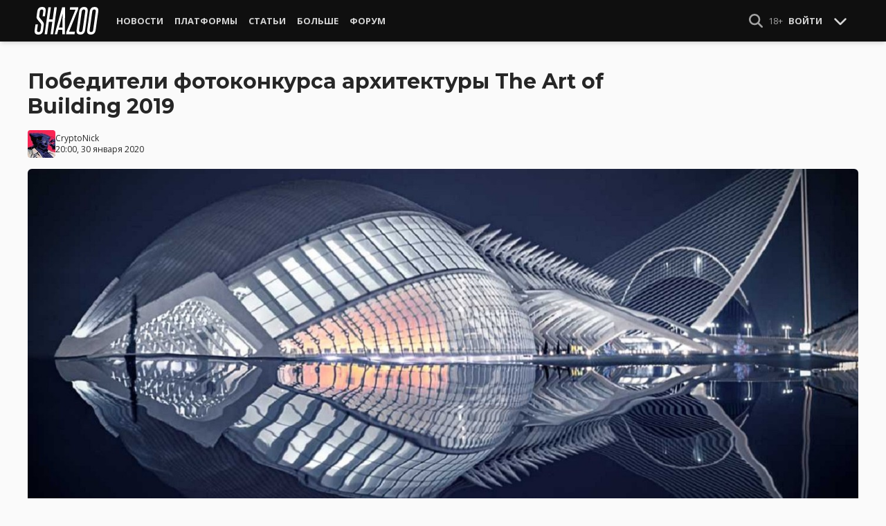

--- FILE ---
content_type: text/html; charset=UTF-8
request_url: https://shazoo.ru/2020/01/30/90055/pobediteli-fotokonkursa-arhitektury-the-art-of-building-2019
body_size: 11750
content:
<!DOCTYPE html>
<html lang="ru">
  <head>
    <meta charset="utf-8">
    <meta name="viewport" content="width=device-width, initial-scale=1.0, maximum-scale=5.0">
    <title>Победители фотоконкурса архитектуры The Art of Building  2019 - Shazoo</title>
<meta name="description" content="Art of Building — международная выставка фотографий архитектуры среди профессионалов и любителей, подвела итоги конкурса за 2019 год. Он проводится Королевским институтом строительства и отмечает креативность архитектуры, ее влияние на...">
<link rel="canonical" href="https://shazoo.ru/2020/01/30/90055/pobediteli-fotokonkursa-arhitektury-the-art-of-building-2019">
<meta property="og:title" content="Победители фотоконкурса архитектуры The Art of Building  2019">
<meta property="og:description" content="Art of Building — международная выставка фотографий архитектуры среди профессионалов и любителей, подвела итоги конкурса за 2019 год. Он проводится Королевским институтом строительства и отмечает креативность архитектуры, ее влияние на...">
<meta property="og:type" content="article">
<meta property="og:image" content="https://cdn.shazoo.ru/405256_0SHjrq7Vrg_1.jpg">

<meta name="twitter:card" content="summary_large_image">
<meta name="twitter:site" content="@weareshazoo">
<meta name="twitter:title" content="Победители фотоконкурса архитектуры The Art of Building  2019">
<meta name="twitter:description" content="Art of Building — международная выставка фотографий архитектуры среди профессионалов и любителей, подвела итоги конкурса за 2019 год. Он проводится Королевским институтом строительства и отмечает креативность архитектуры, ее влияние на...">
<meta name="twitter:image" content="https://cdn.shazoo.ru/405256_0SHjrq7Vrg_1.jpg">
<script type="application/ld+json">{"@context":"https://schema.org","@type":"WebPage","name":"Победители фотоконкурса архитектуры The Art of Building  2019","description":"Art of Building — международная выставка фотографий архитектуры среди профессионалов и любителей, подвела итоги конкурса за 2019 год. Он проводится Королевским институтом строительства и отмечает креативность архитектуры, ее влияние на..."}</script>

    
          <!-- Styles -->
      <link rel="stylesheet" href="/assets/css/frontend/core.css?id=5dfc491a01dcce584253380b6acf2064">
      <link rel="stylesheet" href="/assets/css/frontend/app.css?id=68b329da9893e34099c7d8ad5cb9c940">
    
    <link rel="shortcut icon" href="https://shazoo.ru/favicon.ico" />
    <link rel="shortcut icon" href="https://shazoo.ru/apple-touch-icon-precomposed.png" />

    <!-- Fonts -->
    <link rel="preconnect" href="https://fonts.googleapis.com">
    <link rel="preconnect" href="https://fonts.gstatic.com" crossorigin>
          <link href="https://fonts.googleapis.com/css2?family=Montserrat:wght@400;500;600;700;800;900&family=Open+Sans:ital,wght@0,300;0,400;0,600;0,700;1,300;1,400;1,600;1,700&display=swap" rel="stylesheet">
    
    <script>
              if (localStorage.appearance == 2 || (localStorage.appearance === 0 && window.matchMedia('(prefers-color-scheme: dark)').matches)) {
          document.documentElement.classList.add('dark');
        } else {
          document.documentElement.classList.remove('dark');
        }
          </script>

    <!-- Google tag (gtag.js) -->
  <script async src="https://www.googletagmanager.com/gtag/js?id=G-H1JEL5VDDL"></script>
  <script>
    window.dataLayer = window.dataLayer || [];
    function gtag(){dataLayer.push(arguments);}
    gtag('js', new Date());

    gtag('config', 'G-H1JEL5VDDL');
  </script>

  
      <script>window.yaContextCb = window.yaContextCb || []</script>
    <script src="https://yandex.ru/ads/system/context.js" async></script>
      
              
      </head>
  <body class="flex flex-col flex-grow min-h-screen pt-20 sm:pt-15 font-body antialiased bg-gray-50 dark:bg-gray-900 text-gray-800 dark:text-gray-400 transition-all">
    
    
              
    <div id="app" class="flex flex-col flex-grow h-full">
                    
              <div class="vue-target">
          <sx-header inline-template>
  <div>
    <div class="fixed top-0 z-20 flex-col hidden w-full shadow-md SxHeader sm:flex h-15 bg-gray-1000">
  <div class="w-full h-full max-w-6xl mx-auto">
    <nav class="flex justify-between h-full px-2 text-gray-300">
      <div class="flex items-center justify-start text-xsm">
        <a class="flex items-center font-bold text-white uppercase" href="/" title="Shazoo">
          <svg fill="currentColor" class="icon w-24 h-10" alt="Shazoo">
  <use xlink:href="/assets/icons/sprite.svg?id=6b347f5b4c#custom-shazoo"></use>
</svg>
        </a>

        <nav class="flex h-full gap-3 px-4">
                                    <div class="relative flex flex-col items-center group">
                <a class="flex items-center h-full px-2 font-bold uppercase transition whitespace-nowrap hover:text-gray-100" href="/news">Новости</a>
                <ul class="absolute left-0 z-20 hidden w-40 pb-1 text-white bg-gray-700 divide-gray-600 rounded-b shadow group-hover:block top-15">
                                      <li><a class="block px-4 py-2 hover:bg-gray-800" href="/tags/419/games">Игры</a></li>
                                      <li><a class="block px-4 py-2 hover:bg-gray-800" href="/tags/157/guide">Гайды</a></li>
                                      <li><a class="block px-4 py-2 hover:bg-gray-800" href="/tags/2656/vr">VR</a></li>
                                      <li><a class="block px-4 py-2 hover:bg-gray-800" href="/tags/105/movies">Кино</a></li>
                                      <li><a class="block px-4 py-2 hover:bg-gray-800" href="/tags/3162/tv-series">Сериалы</a></li>
                                      <li><a class="block px-4 py-2 hover:bg-gray-800" href="/tags/590/anime">Аниме</a></li>
                                      <li><a class="block px-4 py-2 hover:bg-gray-800" href="/tags/3738/arts">Дизайн и Арт</a></li>
                                      <li><a class="block px-4 py-2 hover:bg-gray-800" href="/tags/6/gadgets">Гаджеты</a></li>
                                      <li><a class="block px-4 py-2 hover:bg-gray-800" href="/tags/3507/hardware">Железо</a></li>
                                      <li><a class="block px-4 py-2 hover:bg-gray-800" href="/tags/710/science">Наука</a></li>
                                      <li><a class="block px-4 py-2 hover:bg-gray-800" href="/tags/1622/technology">IT и Технологии</a></li>
                                      <li><a class="block px-4 py-2 hover:bg-gray-800" href="/tags/8/other">Другое</a></li>
                                  </ul>
              </div>
                                                <div class="relative flex flex-col items-center group">
                <a class="flex items-center h-full px-2 font-bold uppercase transition whitespace-nowrap hover:text-gray-100" href="/platforms">Платформы</a>
                <ul class="absolute left-0 z-20 hidden w-40 pb-1 text-white bg-gray-700 divide-gray-600 rounded-b shadow group-hover:block top-15">
                                      <li><a class="block px-4 py-2 hover:bg-gray-800" href="/tags/3/pc">PC</a></li>
                                      <li><a class="block px-4 py-2 hover:bg-gray-800" href="/tags/396/ps4">PS4</a></li>
                                      <li><a class="block px-4 py-2 hover:bg-gray-800" href="/tags/3302/ps5">PS5</a></li>
                                      <li><a class="block px-4 py-2 hover:bg-gray-800" href="/tags/2975/xbox-one">Xbox One</a></li>
                                      <li><a class="block px-4 py-2 hover:bg-gray-800" href="/tags/13413/xbox-series-x">Xbox Series X</a></li>
                                      <li><a class="block px-4 py-2 hover:bg-gray-800" href="/tags/7576/nintendo-switch">Nintendo Switch</a></li>
                                      <li><a class="block px-4 py-2 hover:bg-gray-800" href="/tags/796/ios">iOS</a></li>
                                      <li><a class="block px-4 py-2 hover:bg-gray-800" href="/tags/860/android">Android</a></li>
                                      <li><a class="block px-4 py-2 hover:bg-gray-800" href="/platforms/calendar">График релизов</a></li>
                                  </ul>
              </div>
                                                <div class="relative flex flex-col items-center group">
                <a class="flex items-center h-full px-2 font-bold uppercase transition whitespace-nowrap hover:text-gray-100" href="/editorial">Статьи</a>
                <ul class="absolute left-0 z-20 hidden w-40 pb-1 text-white bg-gray-700 divide-gray-600 rounded-b shadow group-hover:block top-15">
                                      <li><a class="block px-4 py-2 hover:bg-gray-800" href="/tags/217/review">Обзоры</a></li>
                                      <li><a class="block px-4 py-2 hover:bg-gray-800" href="/tags/3261/opinion">Мнения</a></li>
                                      <li><a class="block px-4 py-2 hover:bg-gray-800" href="/features">Фичеры</a></li>
                                      <li><a class="block px-4 py-2 hover:bg-gray-800" href="/tags/2534/community-call">Community Call</a></li>
                                      <li><a class="block px-4 py-2 hover:bg-gray-800" href="/hubs">Хабы</a></li>
                                  </ul>
              </div>
                                                <div class="relative flex flex-col items-center group">
                <a class="flex items-center h-full px-2 font-bold uppercase transition whitespace-nowrap hover:text-gray-100" href="/discounts">Больше</a>
                <ul class="absolute left-0 z-20 hidden w-40 pb-1 text-white bg-gray-700 divide-gray-600 rounded-b shadow group-hover:block top-15">
                                      <li><a class="block px-4 py-2 hover:bg-gray-800" href="/discounts">Скидки</a></li>
                                      <li><a class="block px-4 py-2 hover:bg-gray-800" href="/gold">Shazoo Gold</a></li>
                                  </ul>
              </div>
                                                <a class="flex items-center h-full px-2 font-bold uppercase transition whitespace-nowrap hover:text-gray-100" href="/forums">Форум</a>
                      
                  </nav>
      </div>

      <div class="flex items-center h-full gap-3">
        <form class="flex items-center h-full" action="https://shazoo.ru/search" ref="search">
          <input
            v-if="search"
            class="px-2 text-xs placeholder-gray-400 bg-gray-800 border border-gray-600 rounded-md focus:border-gray-700 focus:ring-black focus:ring-opacity-50"
            type="text"
            v-model="query"
            placeholder="Поиск"
            name="q"
                        v-cloak
          />
          <button
    class="button button-icon h-full text-gray-400 hover:text-gray-200 focus:text-gray-200" aria-label="Show Search" @click="toggleSearch"
    type="button"
      >
    <svg fill="currentColor" class="icon w-5 h-5">
  <use xlink:href="/assets/icons/sprite.svg?id=6b347f5b4c#solid-magnifying-glass"></use>
</svg>
  </button>
        </form>

                          
        <div class="flex items-center h-full gap-1 text-xsm">
                      <div class="text-gray-400">
              18+
            </div>
            <a class="px-2 py-4 font-bold uppercase" href="#" @click.prevent.stop="login">Войти</a>
                  </div>

        <button
    class="button button-icon" aria-label="Toggle Scroll" @click="toggleScroll"
    type="button"
      >
    <svg fill="currentColor" class="icon w-5 h-5 text-gray-300" v-if="scroll">
  <use xlink:href="/assets/icons/sprite.svg?id=6b347f5b4c#solid-chevron-down"></use>
</svg>
          <svg fill="currentColor" class="icon w-5 h-5 text-gray-300" v-else="v-else" v-cloak="v-cloak">
  <use xlink:href="/assets/icons/sprite.svg?id=6b347f5b4c#solid-chevron-up"></use>
</svg>
  </button>
      </div>
    </nav>
  </div>
</div>
    <div class="top-0 z-20 flex flex-col w-full h-20 shadow-md SxHeader sm:hidden bg-gray-1000" style="position: absolute;" ref="mobile">
  <nav class="flex items-center justify-between h-10 px-2 text-gray-300 text-xsm">
    <a v-if="!search" class="py-0.5 text-white" href="/" title="Shazoo">
      <svg fill="currentColor" class="icon w-24 h-7" title="Shazoo">
  <use xlink:href="/assets/icons/sprite.svg?id=6b347f5b4c#custom-shazoo"></use>
</svg>
    </a>

    <form v-if="search" action="https://shazoo.ru/search" ref="search" v-cloak>
      <input
        class="w-full px-2 py-1.5 border border-gray-600 focus:border-gray-700 focus:ring-black bg-gray-800 focus:ring-opacity-50 placeholder-gray-400 rounded-md text-xs"
        type="text"
        v-model="query"
        placeholder="Поиск"
        name="q"
                v-cloak
      />
    </form>

    <div class="flex items-center h-full gap-4">
      <div class="flex items-center">
        <button
    class="button button-icon text-gray-400 hover:text-gray-200 focus:text-gray-200" aria-label="Show Search" @click="toggleSearch"
    type="button"
      >
    <svg fill="currentColor" class="icon w-5 h-5">
  <use xlink:href="/assets/icons/sprite.svg?id=6b347f5b4c#solid-magnifying-glass"></use>
</svg>
  </button>
      </div>

                    
              <div class="text-gray-400">
          18+
        </div>
        <a class="px-2 py-4 font-bold uppercase" href="#" @click.prevent.stop="login">Войти</a>
          </div>
  </nav>

  <nav class="flex justify-between h-10 gap-2 bg-gray-800 text-xsm">
                  <details class="details-menu tight details-global-overlay  flex items-center h-full">
          <summary>
            <div class="flex items-center h-10">
              <div class="px-2 font-bold text-gray-300 uppercase transition whitespace-nowrap hover:text-gray-100">Новости</div>
            </div>
          </summary>

          <details-menu role="menu">
            <ul class="z-10 w-40 pb-1 bg-gray-700 divide-gray-600 rounded-b shadow-lg text-xsm">
                              <li><a class="block px-2 py-1.5 text-gray-300 hover:text-gray-100 hover:bg-gray-800" href="/news">Все Новости</a></li>
                              <li><a class="block px-2 py-1.5 text-gray-300 hover:text-gray-100 hover:bg-gray-800" href="/tags/419/games">Игры</a></li>
                              <li><a class="block px-2 py-1.5 text-gray-300 hover:text-gray-100 hover:bg-gray-800" href="/tags/1106/ai">AI</a></li>
                              <li><a class="block px-2 py-1.5 text-gray-300 hover:text-gray-100 hover:bg-gray-800" href="/tags/157/guide">Гайды</a></li>
                              <li><a class="block px-2 py-1.5 text-gray-300 hover:text-gray-100 hover:bg-gray-800" href="/tags/2656/vr">VR</a></li>
                              <li><a class="block px-2 py-1.5 text-gray-300 hover:text-gray-100 hover:bg-gray-800" href="/tags/105/movies">Кино</a></li>
                              <li><a class="block px-2 py-1.5 text-gray-300 hover:text-gray-100 hover:bg-gray-800" href="/tags/3162/tv-series">Сериалы</a></li>
                              <li><a class="block px-2 py-1.5 text-gray-300 hover:text-gray-100 hover:bg-gray-800" href="/tags/590/anime">Аниме</a></li>
                              <li><a class="block px-2 py-1.5 text-gray-300 hover:text-gray-100 hover:bg-gray-800" href="/tags/3738/arts">Дизайн и Арт</a></li>
                              <li><a class="block px-2 py-1.5 text-gray-300 hover:text-gray-100 hover:bg-gray-800" href="/tags/6/gadgets">Гаджеты</a></li>
                              <li><a class="block px-2 py-1.5 text-gray-300 hover:text-gray-100 hover:bg-gray-800" href="/tags/3507/hardware">Железо</a></li>
                              <li><a class="block px-2 py-1.5 text-gray-300 hover:text-gray-100 hover:bg-gray-800" href="/tags/710/science">Наука</a></li>
                              <li><a class="block px-2 py-1.5 text-gray-300 hover:text-gray-100 hover:bg-gray-800" href="/tags/1622/technology">IT и Технологии</a></li>
                              <li><a class="block px-2 py-1.5 text-gray-300 hover:text-gray-100 hover:bg-gray-800" href="/tags/8/other">Другое</a></li>
                          </ul>
          </details-menu>
        </details>
                        <details class="details-menu tight details-global-overlay  flex items-center h-full">
          <summary>
            <div class="flex items-center h-10">
              <div class="px-2 font-bold text-gray-300 uppercase transition whitespace-nowrap hover:text-gray-100">Платформы</div>
            </div>
          </summary>

          <details-menu role="menu">
            <ul class="z-10 w-40 pb-1 bg-gray-700 divide-gray-600 rounded-b shadow-lg text-xsm">
                              <li><a class="block px-2 py-1.5 text-gray-300 hover:text-gray-100 hover:bg-gray-800" href="/platforms">График релизов</a></li>
                              <li><a class="block px-2 py-1.5 text-gray-300 hover:text-gray-100 hover:bg-gray-800" href="/tags/3/pc">PC</a></li>
                              <li><a class="block px-2 py-1.5 text-gray-300 hover:text-gray-100 hover:bg-gray-800" href="/tags/396/ps4">PS4</a></li>
                              <li><a class="block px-2 py-1.5 text-gray-300 hover:text-gray-100 hover:bg-gray-800" href="/tags/3302/ps5">PS5</a></li>
                              <li><a class="block px-2 py-1.5 text-gray-300 hover:text-gray-100 hover:bg-gray-800" href="/tags/2975/xbox-one">Xbox One</a></li>
                              <li><a class="block px-2 py-1.5 text-gray-300 hover:text-gray-100 hover:bg-gray-800" href="/tags/13413/xbox-series-x">Xbox Series X</a></li>
                              <li><a class="block px-2 py-1.5 text-gray-300 hover:text-gray-100 hover:bg-gray-800" href="/tags/7576/nintendo-switch">Nintendo Switch</a></li>
                              <li><a class="block px-2 py-1.5 text-gray-300 hover:text-gray-100 hover:bg-gray-800" href="/tags/796/ios">iOS</a></li>
                              <li><a class="block px-2 py-1.5 text-gray-300 hover:text-gray-100 hover:bg-gray-800" href="/tags/860/android">Android</a></li>
                          </ul>
          </details-menu>
        </details>
                        <details class="details-menu tight details-global-overlay  flex items-center h-full">
          <summary>
            <div class="flex items-center h-10">
              <div class="px-2 font-bold text-gray-300 uppercase transition whitespace-nowrap hover:text-gray-100">Статьи</div>
            </div>
          </summary>

          <details-menu role="menu">
            <ul class="z-10 w-40 pb-1 bg-gray-700 divide-gray-600 rounded-b shadow-lg text-xsm">
                              <li><a class="block px-2 py-1.5 text-gray-300 hover:text-gray-100 hover:bg-gray-800" href="/editorial">Статьи</a></li>
                              <li><a class="block px-2 py-1.5 text-gray-300 hover:text-gray-100 hover:bg-gray-800" href="/tags/217/review">Обзоры</a></li>
                              <li><a class="block px-2 py-1.5 text-gray-300 hover:text-gray-100 hover:bg-gray-800" href="/tags/3261/opinion">Мнения</a></li>
                              <li><a class="block px-2 py-1.5 text-gray-300 hover:text-gray-100 hover:bg-gray-800" href="/features">Фичеры</a></li>
                              <li><a class="block px-2 py-1.5 text-gray-300 hover:text-gray-100 hover:bg-gray-800" href="/tags/2534/community-call">Community Call</a></li>
                              <li><a class="block px-2 py-1.5 text-gray-300 hover:text-gray-100 hover:bg-gray-800" href="/hubs">Хабы</a></li>
                          </ul>
          </details-menu>
        </details>
                        <details class="details-menu tight details-global-overlay dropdown-menu-se flex items-center h-full">
          <summary>
            <div class="flex items-center h-10">
              <div class="px-2 font-bold text-gray-300 uppercase transition whitespace-nowrap hover:text-gray-100">Больше</div>
            </div>
          </summary>

          <details-menu role="menu">
            <ul class="z-10 w-40 pb-1 bg-gray-700 divide-gray-600 rounded-b shadow-lg text-xsm">
                              <li><a class="block px-2 py-1.5 text-gray-300 hover:text-gray-100 hover:bg-gray-800" href="/blogs">Блоги</a></li>
                              <li><a class="block px-2 py-1.5 text-gray-300 hover:text-gray-100 hover:bg-gray-800" href="/discounts">Скидки</a></li>
                              <li><a class="block px-2 py-1.5 text-gray-300 hover:text-gray-100 hover:bg-gray-800" href="/forums">Форум</a></li>
                              <li><a class="block px-2 py-1.5 text-gray-300 hover:text-gray-100 hover:bg-gray-800" href="/gold">Shazoo Gold</a></li>
                          </ul>
          </details-menu>
        </details>
            </nav>
</div>
  </div>
</sx-header>
          <sx-snackbar></sx-snackbar>
        </div>
      
              <main class="flex flex-col flex-grow max-w-6xl w-full mx-auto z-10 p-2.5 sm:px-7.5 sm:py-6 sm:box-content bg-gray-50 dark:bg-gray-900">
  <div class="vue-target">
      <sx-entry :entry-id="90055"></sx-entry>
    </div>
    <article class="grid grid-cols-1 gap-4">
      
              <div >
  
  </div>
      
      <section class="flex flex-col">
  
  <h1 class="sm:max-w-4xl text-xl sm:text-3xl leading-tight font-bold break-words dark:text-gray-300">Победители фотоконкурса архитектуры The Art of Building  2019</h1>

      <div class="flex items-center justify-between gap-2 mt-4">
      <div class="flex items-center gap-2">
        <div >
      <a href="https://shazoo.ru/users/CryptoNick">
                    <img src="https://cdn.shazoo.ru/c40x40/496553_ZiUOyV5TsM_xmen.jpg" srcset="https://cdn.shazoo.ru/c40x40/496553_ZiUOyV5TsM_xmen.jpg, https://cdn.shazoo.ru/c60x60/496553_ZiUOyV5TsM_xmen.jpg 1.5x, https://cdn.shazoo.ru/c80x80/496553_ZiUOyV5TsM_xmen.jpg 2x" width="40" height="40" class="flex-grow-0 rounded" alt="CryptoNick" />
                </a>
  </div>

        <div class="flex flex-col text-xs">
          <div>
            <a href="https://shazoo.ru/users/CryptoNick">CryptoNick</a>
                      </div>
                      <time datetime="2020-01-30T17:00:00.000000Z">20:00, 30 января 2020</time>
                  </div>
      </div>

          </div>

      
      <div class="mt-4">
      <figure>
        <img src="https://cdn.shazoo.ru/c1400x625/405256_0SHjrq7Vrg_1.jpg" srcset="https://cdn.shazoo.ru/c1400x625/405256_0SHjrq7Vrg_1.jpg" width="1400" height="625" class="w-full rounded-md" alt="Победители фотоконкурса архитектуры The Art of Building  2019" />

                  <div class="flex justify-between items-center mt-3 text-xs">
            <figcaption class="flex-grow text-gray-400">
                          </figcaption>

                          <a class="flex sm:hidden items-center space-x-2 px-2 py-1 rounded bg-gray-200 dark:bg-gray-800 font-semibold" href="#comments">
                <svg fill="currentColor" class="icon">
  <use xlink:href="/assets/icons/sprite.svg?id=6b347f5b4c#duotone-messages"></use>
</svg>
                <div class="flex-shrink-0">
                  6 комментариев
                </div>
              </a>
                      </div>
              </figure>
    </div>
  </section>

      <div class="flex flex-col gap-8 sm:flex-row sm:gap-16 sm:mt-4">
        <div class="flex flex-col flex-grow gap-4">
          <div class="flex flex-col gap-4 sm:flex-row sm:gap-8">
            
            <div class="Entry__content-container grid grid-cols-1 flex-grow max-w-182.5 gap-4 divide-y dark:divide-gray-800">
              <section class="Entry__content flex flex-col break-words Entry__legacy text-gray-700 dark:text-gray-400">
                <p><a href="https://www.artofbuilding.org/" target="_blank">Art of Building</a> &mdash; международная выставка фотографий архитектуры среди профессионалов и любителей, подвела итоги конкурса за 2019 год. Он проводится Королевским институтом строительства и отмечает креативность архитектуры, ее влияние на людей, а также страсть людей, которые над ней работают.</p>
<p><div class="Gallery vue-target flex flex-col justify-center mb-5">
      <div class="flex justify-center">
      <lightgallery class="flex flex-wrap gap-2 mt-2 p-2 rounded overflow-y-auto bg-gray-100 dark:bg-gray-800">
                  <div class="relative group">
            <a href="https://cdn.shazoo.ru/405268_co2LD1MezT_19867.jpg" data-src="https://cdn.shazoo.ru/405268_co2LD1MezT_19867.jpg" data-sub-html=".gallery-caption-405268">
                              <img src="https://cdn.shazoo.ru/w800x800/405268_co2LD1MezT_19867.jpg" srcset="https://cdn.shazoo.ru/w800x800/405268_co2LD1MezT_19867.jpg, https://cdn.shazoo.ru/w1200x1200/405268_co2LD1MezT_19867.jpg 1.5x, https://cdn.shazoo.ru/w1600x1600/405268_co2LD1MezT_19867.jpg 2x" width="800" height="496" class="rounded w-full" />
                          </a>
                      </div>
              </lightgallery>
    </div>
    </div>
</p>
<p>Критики выбрали самой лучшей фотографией года &mdash; фото архитектурного комлекса&nbsp;Город искусств и наук в Валенсии, который отражаясь походит на рыбу с сердцем внутри. Пользователи сайта признали лучшем фото станции метро Савеловской от Александра Бормотина.</p>
<p>&nbsp;</p>
              </section>

                                                <section class="flex flex-col items-center pt-4">
                    <div class="Gallery vue-target flex flex-col justify-center mb-5">
      <div class="flex justify-center">
      <lightgallery class="flex flex-wrap gap-2 mt-2 p-2 rounded overflow-y-auto bg-gray-100 dark:bg-gray-800">
                  <div class="relative group">
            <a href="https://cdn.shazoo.ru/405258_yPZtxIcJJ0_19401.jpg" data-src="https://cdn.shazoo.ru/405258_yPZtxIcJJ0_19401.jpg" data-sub-html=".gallery-caption-405258">
                              <img src="https://cdn.shazoo.ru/w800x800/405258_yPZtxIcJJ0_19401.jpg" srcset="https://cdn.shazoo.ru/w800x800/405258_yPZtxIcJJ0_19401.jpg, https://cdn.shazoo.ru/w1200x1200/405258_yPZtxIcJJ0_19401.jpg 1.5x, https://cdn.shazoo.ru/w1600x1600/405258_yPZtxIcJJ0_19401.jpg 2x" width="800" height="496" class="rounded w-full" />
                          </a>
                      </div>
                  <div class="relative group">
            <a href="https://cdn.shazoo.ru/405259_BkCvpPFwFj_20470.jpg" data-src="https://cdn.shazoo.ru/405259_BkCvpPFwFj_20470.jpg" data-sub-html=".gallery-caption-405259">
                              <img src="https://cdn.shazoo.ru/w800x800/405259_BkCvpPFwFj_20470.jpg" srcset="https://cdn.shazoo.ru/w800x800/405259_BkCvpPFwFj_20470.jpg, https://cdn.shazoo.ru/w1200x1200/405259_BkCvpPFwFj_20470.jpg 1.5x, https://cdn.shazoo.ru/w1600x1600/405259_BkCvpPFwFj_20470.jpg 2x" width="800" height="496" class="rounded w-full" />
                          </a>
                      </div>
                  <div class="relative group">
            <a href="https://cdn.shazoo.ru/405260_c4jEEAiuaM_20141.jpg" data-src="https://cdn.shazoo.ru/405260_c4jEEAiuaM_20141.jpg" data-sub-html=".gallery-caption-405260">
                              <img src="https://cdn.shazoo.ru/w800x800/405260_c4jEEAiuaM_20141.jpg" srcset="https://cdn.shazoo.ru/w800x800/405260_c4jEEAiuaM_20141.jpg, https://cdn.shazoo.ru/w1200x1200/405260_c4jEEAiuaM_20141.jpg 1.5x, https://cdn.shazoo.ru/w1600x1600/405260_c4jEEAiuaM_20141.jpg 2x" width="800" height="496" class="rounded w-full" />
                          </a>
                      </div>
                  <div class="relative group">
            <a href="https://cdn.shazoo.ru/405261_GvS7iIafGQ_21016.jpg" data-src="https://cdn.shazoo.ru/405261_GvS7iIafGQ_21016.jpg" data-sub-html=".gallery-caption-405261">
                              <img src="https://cdn.shazoo.ru/w800x800/405261_GvS7iIafGQ_21016.jpg" srcset="https://cdn.shazoo.ru/w800x800/405261_GvS7iIafGQ_21016.jpg, https://cdn.shazoo.ru/w1200x1200/405261_GvS7iIafGQ_21016.jpg 1.5x, https://cdn.shazoo.ru/w1600x1600/405261_GvS7iIafGQ_21016.jpg 2x" width="800" height="496" class="rounded w-full" />
                          </a>
                      </div>
                  <div class="relative group">
            <a href="https://cdn.shazoo.ru/405262_kAvZH6Bewv_20705.jpg" data-src="https://cdn.shazoo.ru/405262_kAvZH6Bewv_20705.jpg" data-sub-html=".gallery-caption-405262">
                              <img src="https://cdn.shazoo.ru/w800x800/405262_kAvZH6Bewv_20705.jpg" srcset="https://cdn.shazoo.ru/w800x800/405262_kAvZH6Bewv_20705.jpg, https://cdn.shazoo.ru/w1200x1200/405262_kAvZH6Bewv_20705.jpg 1.5x, https://cdn.shazoo.ru/w1600x1600/405262_kAvZH6Bewv_20705.jpg 2x" width="800" height="496" class="rounded w-full" />
                          </a>
                      </div>
                  <div class="relative group">
            <a href="https://cdn.shazoo.ru/405263_3mkJPhtf3s_19966.jpg" data-src="https://cdn.shazoo.ru/405263_3mkJPhtf3s_19966.jpg" data-sub-html=".gallery-caption-405263">
                              <img src="https://cdn.shazoo.ru/w800x800/405263_3mkJPhtf3s_19966.jpg" srcset="https://cdn.shazoo.ru/w800x800/405263_3mkJPhtf3s_19966.jpg, https://cdn.shazoo.ru/w1200x1200/405263_3mkJPhtf3s_19966.jpg 1.5x, https://cdn.shazoo.ru/w1600x1600/405263_3mkJPhtf3s_19966.jpg 2x" width="800" height="496" class="rounded w-full" />
                          </a>
                      </div>
                  <div class="relative group">
            <a href="https://cdn.shazoo.ru/405264_fxXtufSelS_21388.jpg" data-src="https://cdn.shazoo.ru/405264_fxXtufSelS_21388.jpg" data-sub-html=".gallery-caption-405264">
                              <img src="https://cdn.shazoo.ru/w800x800/405264_fxXtufSelS_21388.jpg" srcset="https://cdn.shazoo.ru/w800x800/405264_fxXtufSelS_21388.jpg, https://cdn.shazoo.ru/w1200x1200/405264_fxXtufSelS_21388.jpg 1.5x, https://cdn.shazoo.ru/w1600x1600/405264_fxXtufSelS_21388.jpg 2x" width="800" height="496" class="rounded w-full" />
                          </a>
                      </div>
                  <div class="relative group">
            <a href="https://cdn.shazoo.ru/405265_Q5iVklJWZx_20248.jpg" data-src="https://cdn.shazoo.ru/405265_Q5iVklJWZx_20248.jpg" data-sub-html=".gallery-caption-405265">
                              <img src="https://cdn.shazoo.ru/w800x800/405265_Q5iVklJWZx_20248.jpg" srcset="https://cdn.shazoo.ru/w800x800/405265_Q5iVklJWZx_20248.jpg, https://cdn.shazoo.ru/w1200x1200/405265_Q5iVklJWZx_20248.jpg 1.5x, https://cdn.shazoo.ru/w1600x1600/405265_Q5iVklJWZx_20248.jpg 2x" width="800" height="496" class="rounded w-full" />
                          </a>
                      </div>
                  <div class="relative group">
            <a href="https://cdn.shazoo.ru/405266_bfLFBSV2Wr_19756.jpg" data-src="https://cdn.shazoo.ru/405266_bfLFBSV2Wr_19756.jpg" data-sub-html=".gallery-caption-405266">
                              <img src="https://cdn.shazoo.ru/w800x800/405266_bfLFBSV2Wr_19756.jpg" srcset="https://cdn.shazoo.ru/w800x800/405266_bfLFBSV2Wr_19756.jpg, https://cdn.shazoo.ru/w1200x1200/405266_bfLFBSV2Wr_19756.jpg 1.5x, https://cdn.shazoo.ru/w1600x1600/405266_bfLFBSV2Wr_19756.jpg 2x" width="800" height="496" class="rounded w-full" />
                          </a>
                      </div>
                  <div class="relative group">
            <a href="https://cdn.shazoo.ru/405267_8R1LhwPCII_19973.jpg" data-src="https://cdn.shazoo.ru/405267_8R1LhwPCII_19973.jpg" data-sub-html=".gallery-caption-405267">
                              <img src="https://cdn.shazoo.ru/w800x800/405267_8R1LhwPCII_19973.jpg" srcset="https://cdn.shazoo.ru/w800x800/405267_8R1LhwPCII_19973.jpg, https://cdn.shazoo.ru/w1200x1200/405267_8R1LhwPCII_19973.jpg 1.5x, https://cdn.shazoo.ru/w1600x1600/405267_8R1LhwPCII_19973.jpg 2x" width="800" height="496" class="rounded w-full" />
                          </a>
                      </div>
                  <div class="relative group">
            <a href="https://cdn.shazoo.ru/405257_D4LpU2Pq19_20707.jpg" data-src="https://cdn.shazoo.ru/405257_D4LpU2Pq19_20707.jpg" data-sub-html=".gallery-caption-405257">
                              <img src="https://cdn.shazoo.ru/w800x800/405257_D4LpU2Pq19_20707.jpg" srcset="https://cdn.shazoo.ru/w800x800/405257_D4LpU2Pq19_20707.jpg, https://cdn.shazoo.ru/w1200x1200/405257_D4LpU2Pq19_20707.jpg 1.5x, https://cdn.shazoo.ru/w1600x1600/405257_D4LpU2Pq19_20707.jpg 2x" width="800" height="496" class="rounded w-full" />
                          </a>
                      </div>
              </lightgallery>
    </div>
    </div>
  
                    </section>
                              
              
              
              
              
                              <section class="flex items-center space-x-2 pt-4">
  <div class="font-bold text-gray-900 dark:text-gray-400">
    Тэги:
  </div>
  <div class="flex-grow">
    <ul class="flex flex-wrap gap-x-2 gap-y-1">
              <li><a class="block px-2 py-1 rounded-sm text-xs transition-all bg-gray-200 dark:bg-gray-850 hover:bg-gray-400 dark:hover:bg-gray-800 hover:text-gray-50 dark:hover:text-gray-300" href="https://shazoo.ru/tags/8/drugoe">Другое</a></li>
              <li><a class="block px-2 py-1 rounded-sm text-xs transition-all bg-gray-200 dark:bg-gray-850 hover:bg-gray-400 dark:hover:bg-gray-800 hover:text-gray-50 dark:hover:text-gray-300" href="https://shazoo.ru/tags/447/photo">Фото</a></li>
              <li><a class="block px-2 py-1 rounded-sm text-xs transition-all bg-gray-200 dark:bg-gray-850 hover:bg-gray-400 dark:hover:bg-gray-800 hover:text-gray-50 dark:hover:text-gray-300" href="https://shazoo.ru/tags/4141/architecture">Architecture</a></li>
          </ul>
  </div>
</section>
              
              
                          </div>
          </div>

          
                                    <div class="vue-target flex flex-col space-y-4 pb-2 border-t dark:border-gray-800">
  <sx-comments id="92678" theme="entry"></sx-comments>
</div>
                              </div>

        <aside class="aside flex flex-col flex-shrink-0 w-full sm:max-w-xs gap-12">
  
  <div class="grid flex-col grid-cols-2 gap-6 px-2 sm:flex sm:gap-8 sm:px-0">
  <div class="flex items-center gap-2 sm:items-stretch sm:gap-4">
    <img class="flex-shrink-0 w-auto h-10 sm:h-auto sm:w-1/5" width="200" height="200" src="/assets/images/youtube-logo.png" alt="Shazoo @ YouTube" />

    <div class="flex flex-col justify-between">
              <h3>SHAZOO YouTube</h3>
        <a class="button" href="https://www.youtube.com/channel/UClCXO1Kyg4C9nGd-OeXLn3w?sub_confirmation=1" target="_blank">ПОДПИСАТЬСЯ</a>
          </div>
  </div>

  <div class="flex items-center gap-2 sm:items-stretch sm:gap-4">
    <img class="flex-shrink-0 w-auto h-10 sm:h-auto sm:w-1/5" width="200" height="200" src="/assets/images/zen-logo.png" alt="Shazoo @ Yandex.Zen" />

    <div class="flex flex-col justify-between">
              <h3>SHAZOO в Дзен</h3>
        <a class="button" href="https://zen.yandex.ru/shazoo.ru" target="_blank">ПОДПИСАТЬСЯ</a>
          </div>
  </div>

  <div class="flex items-center gap-2 sm:items-stretch sm:gap-4">
    <img class="flex-shrink-0 w-auto h-10 sm:h-auto sm:w-1/5" width="200" height="200" src="/assets/images/twitter-logo.png" alt="Shazoo @ Twitter" />

    <div class="flex flex-col justify-between">
              <h3>SHAZOO в Twitter</h3>
        <a class="button" href="https://twitter.com/weareshazoo" target="_blank">ПОДПИСАТЬСЯ</a>
          </div>
  </div>

  <div class="flex items-center gap-2 sm:items-stretch sm:gap-4">
    <img class="flex-shrink-0 w-auto h-10 sm:h-auto sm:w-1/5" width="200" height="200" src="/assets/images/telegram-logo.png" alt="SHAZOO в Telegram" />

    <div class="flex flex-col justify-between">
              <h3>SHAZOO в Telegram</h3>
        <a class="button" href="https://t.me/weareshazoo" target="_blank">ПОДПИСАТЬСЯ</a>
          </div>
  </div>
</div>

  <div>
    <h3 class="pl-2 border-l-4 border-blue-700 mb-4 uppercase text-lg font-bold">Популярное сегодня</h3>

    <div class="flex flex-col gap-2">
            <div class="flex-shrink-0">
        <a class="rounded" href="https://shazoo.ru/2026/01/20/178405/igrok-baldurs-gate-3-nasel-genialnyi-sposob-proiti-lunnye-basni-rukami-monstrov">
                      <img src="https://cdn.shazoo.ru/c400x175/845518_hrN1iUl_baldurs-gate-3.jpg" srcset="https://cdn.shazoo.ru/c400x175/845518_hrN1iUl_baldurs-gate-3.jpg, https://cdn.shazoo.ru/c600x263/845518_hrN1iUl_baldurs-gate-3.jpg 1.5x, https://cdn.shazoo.ru/c800x350/845518_hrN1iUl_baldurs-gate-3.jpg 2x" width="400" height="175" class="w-full rounded" alt="Игрок Baldur&#039;s Gate 3 нашёл гениальный способ пройти Лунные Башни руками монстров" />
                  </a>
      </div>

      <div class="flex flex-col flex-grow gap-1 w-full">
                  <a class="uppercase text-sm font-semibold text-gray-400 dark:text-gray-500" href="https://shazoo.ru/tags/1678/baldurs-gate-3">Baldur&#039;s Gate 3</a>
        
        <h4 class="font-semibold">
          <a href="https://shazoo.ru/2026/01/20/178405/igrok-baldurs-gate-3-nasel-genialnyi-sposob-proiti-lunnye-basni-rukami-monstrov">Игрок Baldur&#039;s Gate 3 нашёл гениальный способ пройти Лунные Башни руками монстров</a>
        </h4>
      </div>
    </div>

    <div class="my-4 w-8 border-t dark:border-gray-700"></div>

          <div class="flex gap-2">
        <div class="flex-shrink-0">
          <a class="rounded" href="https://shazoo.ru/2026/01/20/178423/glava-games-workshop-obieiasnil-pocemu-serial-po-warhammer-s-genri-kavillom-prodvigaetsia-tak-medlenno">
                          <img src="https://cdn.shazoo.ru/c80x80/845607_DeRWTto_warhammer.jpg" srcset="https://cdn.shazoo.ru/c80x80/845607_DeRWTto_warhammer.jpg, https://cdn.shazoo.ru/c120x120/845607_DeRWTto_warhammer.jpg 1.5x, https://cdn.shazoo.ru/c160x160/845607_DeRWTto_warhammer.jpg 2x" width="80" height="80" class="rounded" alt="Глава Games Workshop объяснил, почему сериал по Warhammer с Генри Кавиллом продвигается так медленно" />
                      </a>
        </div>

        <div class="flex flex-col flex-grow w-full gap-1">
                      <a class="uppercase text-sm font-semibold text-gray-400 dark:text-gray-500" href="https://shazoo.ru/tags/7465/warhammer-40k">Warhammer 40K</a>
                    <h4 class="text-sm font-semibold">
            <a href="https://shazoo.ru/2026/01/20/178423/glava-games-workshop-obieiasnil-pocemu-serial-po-warhammer-s-genri-kavillom-prodvigaetsia-tak-medlenno">Глава Games Workshop объяснил, почему сериал по Warhammer с Генри Кавиллом продвигается так медленно</a>
          </h4>
        </div>
      </div>

              <div class="my-4 w-8 border-t dark:border-gray-700"></div>
                <div class="flex gap-2">
        <div class="flex-shrink-0">
          <a class="rounded" href="https://shazoo.ru/2026/01/20/178434/sozdatel-fallout-london-prosit-bethesda-otkazatsia-ot-ustarevsego-dvizka-creation-engine-pri-sozdanii-fallout-5">
                          <img src="https://cdn.shazoo.ru/c80x80/845656_3XPDrcI_fallout.jpg" srcset="https://cdn.shazoo.ru/c80x80/845656_3XPDrcI_fallout.jpg, https://cdn.shazoo.ru/c120x120/845656_3XPDrcI_fallout.jpg 1.5x, https://cdn.shazoo.ru/c160x160/845656_3XPDrcI_fallout.jpg 2x" width="80" height="80" class="rounded" alt="Создатель Fallout: London просит Bethesda отказаться от устаревшего движка Creation Engine при создании Fallout 5" />
                      </a>
        </div>

        <div class="flex flex-col flex-grow w-full gap-1">
                      <a class="uppercase text-sm font-semibold text-gray-400 dark:text-gray-500" href="https://shazoo.ru/tags/8875/fallout-5">Fallout 5</a>
                    <h4 class="text-sm font-semibold">
            <a href="https://shazoo.ru/2026/01/20/178434/sozdatel-fallout-london-prosit-bethesda-otkazatsia-ot-ustarevsego-dvizka-creation-engine-pri-sozdanii-fallout-5">Создатель Fallout: London просит Bethesda отказаться от устаревшего движка Creation Engine при создании Fallout 5</a>
          </h4>
        </div>
      </div>

              <div class="my-4 w-8 border-t dark:border-gray-700"></div>
                <div class="flex gap-2">
        <div class="flex-shrink-0">
          <a class="rounded" href="https://shazoo.ru/2026/01/20/178408/bezumnyi-igrok-valheim-stroit-v-mire-vikingov-realisticnye-kopii-amerikanskix-setevyx-restoranov-i-magazinov">
                          <img src="https://cdn.shazoo.ru/c80x80/845556_Q70jU4R_2valheim.jpg" srcset="https://cdn.shazoo.ru/c80x80/845556_Q70jU4R_2valheim.jpg, https://cdn.shazoo.ru/c120x120/845556_Q70jU4R_2valheim.jpg 1.5x, https://cdn.shazoo.ru/c160x160/845556_Q70jU4R_2valheim.jpg 2x" width="80" height="80" class="rounded" alt="Безумный игрок Valheim строит в мире викингов реалистичные копии американских сетевых ресторанов и магазинов" />
                      </a>
        </div>

        <div class="flex flex-col flex-grow w-full gap-1">
                      <a class="uppercase text-sm font-semibold text-gray-400 dark:text-gray-500" href="https://shazoo.ru/tags/15406/valheim">Valheim</a>
                    <h4 class="text-sm font-semibold">
            <a href="https://shazoo.ru/2026/01/20/178408/bezumnyi-igrok-valheim-stroit-v-mire-vikingov-realisticnye-kopii-amerikanskix-setevyx-restoranov-i-magazinov">Безумный игрок Valheim строит в мире викингов реалистичные копии американских сетевых ресторанов и магазинов</a>
          </h4>
        </div>
      </div>

            </div>

      <div>
    <h3 class="pl-2 border-l-4 border-red-700 uppercase text-lg font-bold"><a href="https://shazoo.ru/comments">Последние комментарии</a></h3>

    <div class="flex flex-col mt-3">
              <div class="Comment relative flex flex-col text-xs">
          <div class="flex flex-col gap-2 rounded group bg-opacity-5 transition duration-500">
            <div class="flex justify-between group items-center">
              <div class="flex items-center space-x-2">
                <div >
      <a href="https://shazoo.ru/users/Eogran">
                    <img src="https://cdn.shazoo.ru/c32x32/669596_VKLwZVV_1.jpg" srcset="https://cdn.shazoo.ru/c32x32/669596_VKLwZVV_1.jpg, https://cdn.shazoo.ru/c48x48/669596_VKLwZVV_1.jpg 1.5x, https://cdn.shazoo.ru/c64x64/669596_VKLwZVV_1.jpg 2x" width="32" height="32" class="flex-grow-0 rounded" alt="Eogran" />
                </a>
  </div>
                <div class="flex-col">
                  <a class="link" href="https://shazoo.ru/users/Eogran">
                    Eogran
                  </a>
                  <span class="block transition lowercase text-gray-400 dark:text-gray-500">
                    14 минут назад
                  </span>
                </div>
              </div>
            </div>

            <div class="CommentContent break-words">
              Он уже надоел, если честно.

            </div>

                          <a class="link-secondary" href="https://shazoo.ru/2026/01/22/178499/nil-niubon-prosel-baldurs-gate-3-za-dva-goda-i-predskazal-cto-takoi-igry-ne-budet-ocen-dolgo#comment:dQbo">
                Нил Ньюбон прошёл Baldur&#039;s Gate 3 за два года и предсказал, что такой игры не будет очень долго
              </a>
                      </div>
        </div>

                  <div class="my-4 w-8 border-t dark:border-gray-700"></div>
                      <div class="Comment relative flex flex-col text-xs">
          <div class="flex flex-col gap-2 rounded group bg-opacity-5 transition duration-500">
            <div class="flex justify-between group items-center">
              <div class="flex items-center space-x-2">
                <div >
      <a href="https://shazoo.ru/users/Hedin">
                    <img src="https://cdn.shazoo.ru/c32x32/152653_KUqO6PTN47_yiuw9tgmkrm.jpg" srcset="https://cdn.shazoo.ru/c32x32/152653_KUqO6PTN47_yiuw9tgmkrm.jpg, https://cdn.shazoo.ru/c48x48/152653_KUqO6PTN47_yiuw9tgmkrm.jpg 1.5x, https://cdn.shazoo.ru/c64x64/152653_KUqO6PTN47_yiuw9tgmkrm.jpg 2x" width="32" height="32" class="flex-grow-0 rounded" alt="Hedin" />
                </a>
  </div>
                <div class="flex-col">
                  <a class="link" href="https://shazoo.ru/users/Hedin">
                    Hedin
                  </a>
                  <span class="block transition lowercase text-gray-400 dark:text-gray-500">
                    15 минут назад
                  </span>
                </div>
              </div>
            </div>

            <div class="CommentContent break-words">
              эмм, ну тоесть гемплейно это нельзя поправить? Напоминает дурость, что...
            </div>

                          <a class="link-secondary" href="https://shazoo.ru/2026/01/21/178507/netease-prigrozila-vecnymi-banami-za-ispolzovanie-lord-farminga-v-marvel-rivals#comment:dQbn">
                NetEase пригрозила вечными банами за использование &quot;лорд-фарминга&quot; в Marvel Rivals
              </a>
                      </div>
        </div>

                  <div class="my-4 w-8 border-t dark:border-gray-700"></div>
                      <div class="Comment relative flex flex-col text-xs">
          <div class="flex flex-col gap-2 rounded group bg-opacity-5 transition duration-500">
            <div class="flex justify-between group items-center">
              <div class="flex items-center space-x-2">
                <div >
      <a href="https://shazoo.ru/users/Hellspont">
                    <img src="https://cdn.shazoo.ru/c32x32/661063_XhFqas8_img-20221211-133915.jpg" srcset="https://cdn.shazoo.ru/c32x32/661063_XhFqas8_img-20221211-133915.jpg, https://cdn.shazoo.ru/c48x48/661063_XhFqas8_img-20221211-133915.jpg 1.5x, https://cdn.shazoo.ru/c64x64/661063_XhFqas8_img-20221211-133915.jpg 2x" width="32" height="32" class="flex-grow-0 rounded" alt="Hellspont" />
                </a>
  </div>
                <div class="flex-col">
                  <a class="link" href="https://shazoo.ru/users/Hellspont">
                    Hellspont
                  </a>
                  <span class="block transition lowercase text-gray-400 dark:text-gray-500">
                    15 минут назад
                  </span>
                </div>
              </div>
            </div>

            <div class="CommentContent break-words">
              @Hedin, нуууу надейся 😢

            </div>

                          <a class="link-secondary" href="https://shazoo.ru/2026/01/22/178570/sotrudniki-ubisoft-uznali-o-vcerasnei-restrukturizacii-iz-smi#comment:dQbm">
                Сотрудники Ubisoft узнали о вчерашней реструктуризации из СМИ
              </a>
                      </div>
        </div>

                  <div class="my-4 w-8 border-t dark:border-gray-700"></div>
                      <div class="Comment relative flex flex-col text-xs">
          <div class="flex flex-col gap-2 rounded group bg-opacity-5 transition duration-500">
            <div class="flex justify-between group items-center">
              <div class="flex items-center space-x-2">
                <div >
      <a href="https://shazoo.ru/users/Ozzmosis">
                    <img src="https://cdn.shazoo.ru/c32x32/781941_L6Oqo09_photo-2024-04-07-13-45-32.jpg" srcset="https://cdn.shazoo.ru/c32x32/781941_L6Oqo09_photo-2024-04-07-13-45-32.jpg, https://cdn.shazoo.ru/c48x48/781941_L6Oqo09_photo-2024-04-07-13-45-32.jpg 1.5x, https://cdn.shazoo.ru/c64x64/781941_L6Oqo09_photo-2024-04-07-13-45-32.jpg 2x" width="32" height="32" class="flex-grow-0 rounded" alt="Ozzmosis" />
                </a>
  </div>
                <div class="flex-col">
                  <a class="link" href="https://shazoo.ru/users/Ozzmosis">
                    Ozzmosis
                  </a>
                  <span class="block transition lowercase text-gray-400 dark:text-gray-500">
                    16 минут назад
                  </span>
                </div>
              </div>
            </div>

            <div class="CommentContent break-words">
              мне кажется, с развитием современных технологий, верификация по фото\в...
            </div>

                          <a class="link-secondary" href="https://shazoo.ru/2026/01/22/178501/chatgpt-budet-opredeliat-nesoversennoletnix-po-povedeniiu-i-trebovat-selfi-dlia-verifikacii-vozrasta#comment:dQbl">
                ChatGPT будет определять несовершеннолетних по поведению и требовать селфи для верификации возраста
              </a>
                      </div>
        </div>

                  <div class="my-4 w-8 border-t dark:border-gray-700"></div>
                      <div class="Comment relative flex flex-col text-xs">
          <div class="flex flex-col gap-2 rounded group bg-opacity-5 transition duration-500">
            <div class="flex justify-between group items-center">
              <div class="flex items-center space-x-2">
                <div >
      <a href="https://shazoo.ru/users/Pe1man">
            <div class="flex-grow-0 bg-avatar-placeholder bg-cover rounded w-8 h-8 bg-gray-300 dark:bg-gray-1000"></div>
          </a>
  </div>
                <div class="flex-col">
                  <a class="link" href="https://shazoo.ru/users/Pe1man">
                    Pe1man
                  </a>
                  <span class="block transition lowercase text-gray-400 dark:text-gray-500">
                    22 минуты назад
                  </span>
                </div>
              </div>
            </div>

            <div class="CommentContent break-words">
              @Bravo, а я вот что-то к последнему сезону забросил, скучновато...
            </div>

                          <a class="link-secondary" href="https://shazoo.ru/2026/01/22/178539/radi-vsego-celovecestva-vernetsia-s-piatym-sezonom-27-marta#comment:dQbk">
                &quot;Ради всего человечества&quot; вернется с пятым сезоном 27 марта
              </a>
                      </div>
        </div>

                  </div>
  </div>
  
  </aside>
      </div>
    </article>
</main>

      <div class="z-10 px-2.5 sm:px-0 bg-gray-200 dark:bg-gray-800">
    <div class="w-full max-w-6xl mx-auto py-8">
      <h3 class="mb-8 pl-2 border-l-4 border-yellow-400 uppercase text-lg font-bold">Статьи</h3>
      <div class="grid grid-cols-1 sm:grid-cols-4 gap-8">
                  <div class="flex flex-col gap-2">
            <a class="mb-4" href="https://shazoo.ru/2026/01/14/178182/gaid-po-remontu-ekipirovki-v-hytale-s-pomoshhiu-remontnogo-nabora">
                              <img src="https://cdn.shazoo.ru/c400x175/844558_e5WSUV4_hytale.jpg" srcset="https://cdn.shazoo.ru/c400x175/844558_e5WSUV4_hytale.jpg, https://cdn.shazoo.ru/c600x263/844558_e5WSUV4_hytale.jpg 1.5x, https://cdn.shazoo.ru/c800x350/844558_e5WSUV4_hytale.jpg 2x" width="400" height="175" class="rounded" alt="Гайд по ремонту экипировки в Hytale с помощью ремонтного набора" />
                          </a>

                          <a class="uppercase text-sm font-semibold text-gray-400 dark:text-gray-500" href="https://shazoo.ru/tags/24404/hytale">Hytale</a>
            
            <h4 class="text-sm font-bold">
              <a href="https://shazoo.ru/2026/01/14/178182/gaid-po-remontu-ekipirovki-v-hytale-s-pomoshhiu-remontnogo-nabora">Гайд по ремонту экипировки в Hytale с помощью ремонтного набора</a>
            </h4>
          </div>
                  <div class="flex flex-col gap-2">
            <a class="mb-4" href="https://shazoo.ru/2026/01/15/178198/rycar-semi-korolevstv-stal-novym-liubimym-serialom-poklonnikov-vesterosa">
                              <img src="https://cdn.shazoo.ru/c400x175/844620_rVB9yfc_a-knight-of-the-seven-kingdoms.jpg" srcset="https://cdn.shazoo.ru/c400x175/844620_rVB9yfc_a-knight-of-the-seven-kingdoms.jpg, https://cdn.shazoo.ru/c600x263/844620_rVB9yfc_a-knight-of-the-seven-kingdoms.jpg 1.5x, https://cdn.shazoo.ru/c800x350/844620_rVB9yfc_a-knight-of-the-seven-kingdoms.jpg 2x" width="400" height="175" class="rounded" alt="&quot;Рыцарь Семи Королевств&quot; стал новым любимым сериалом поклонников Вестероса" />
                          </a>

                          <a class="uppercase text-sm font-semibold text-gray-400 dark:text-gray-500" href="https://shazoo.ru/tags/20977/a-knight-of-the-seven-kingdoms-the-hedge-knight">A Knight of the Seven Kingdoms: The Hedge Knight</a>
            
            <h4 class="text-sm font-bold">
              <a href="https://shazoo.ru/2026/01/15/178198/rycar-semi-korolevstv-stal-novym-liubimym-serialom-poklonnikov-vesterosa">&quot;Рыцарь Семи Королевств&quot; стал новым любимым сериалом поклонников Вестероса</a>
            </h4>
          </div>
                  <div class="flex flex-col gap-2">
            <a class="mb-4" href="https://shazoo.ru/2026/01/14/178184/kak-delat-stekliannye-butylki-i-okna-v-hytale">
                              <img src="https://cdn.shazoo.ru/c400x175/844576_D5woMv9_hytale.jpg" srcset="https://cdn.shazoo.ru/c400x175/844576_D5woMv9_hytale.jpg, https://cdn.shazoo.ru/c600x263/844576_D5woMv9_hytale.jpg 1.5x, https://cdn.shazoo.ru/c800x350/844576_D5woMv9_hytale.jpg 2x" width="400" height="175" class="rounded" alt="Как делать стеклянные бутылки и окна в Hytale" />
                          </a>

                          <a class="uppercase text-sm font-semibold text-gray-400 dark:text-gray-500" href="https://shazoo.ru/tags/24404/hytale">Hytale</a>
            
            <h4 class="text-sm font-bold">
              <a href="https://shazoo.ru/2026/01/14/178184/kak-delat-stekliannye-butylki-i-okna-v-hytale">Как делать стеклянные бутылки и окна в Hytale</a>
            </h4>
          </div>
                  <div class="flex flex-col gap-2">
            <a class="mb-4" href="https://shazoo.ru/2026/01/18/177486/zimnii-anime-sezon-2026">
                              <img src="https://cdn.shazoo.ru/c400x175/845389_tfnZw3P_img-6032.jpg" srcset="https://cdn.shazoo.ru/c400x175/845389_tfnZw3P_img-6032.jpg, https://cdn.shazoo.ru/c600x263/845389_tfnZw3P_img-6032.jpg 1.5x, https://cdn.shazoo.ru/c800x350/845389_tfnZw3P_img-6032.jpg 2x" width="400" height="175" class="rounded" alt="Зимний аниме сезон 2026" />
                          </a>

                          <a class="uppercase text-sm font-semibold text-gray-400 dark:text-gray-500" href="https://shazoo.ru/tags/590/anime">Anime</a>
            
            <h4 class="text-sm font-bold">
              <a href="https://shazoo.ru/2026/01/18/177486/zimnii-anime-sezon-2026">Зимний аниме сезон 2026</a>
            </h4>
          </div>
              </div>
    </div>
  </div>
      
                        <div class="vue-target">
  <sx-auth inline-template>
    <sx-dialog :show="auth" :header="false" :keyboard-close="false" @close="close">
      <template #content>
        <div class="pt-4">
          <div v-if="authTab === 'main'">
            <div class="mb-2 text-center">
              <h3 class="text-xl font-bold">Войти через почту</h3>
              или <a class="link" href="#" @click.prevent="showRegister">зарегистрироваться</a>
            </div>

            <form class="flex flex-col w-full space-y-4 text-left" @submit.prevent="login" @keydown="forms.login.onKeydown">
              <div class="w-full">
                <sx-label form>Имя</sx-label>
                <sx-input class="w-full" type="text" :value.sync="forms.login.name" placeholder="Имя"></sx-input>
                <sx-errors :errors="forms.login.errors.get('name')"></sx-errors>
              </div>

              <div class="w-full">
                <sx-label form>Пароль</sx-label>
                <sx-input class="w-full" type="password" :value.sync="forms.login.password" placeholder="Пароль"></sx-input>
                <sx-errors :errors="forms.login.errors.get('password')"></sx-errors>
              </div>

              <div class="flex items-center justify-between">
                <button
    class="button" :disabled="forms.login.busy"
    type="submit"
      >
    Войти
  </button>
                <a href="#" @click.prevent="showRecover">Я забыл пароль</a>
              </div>

                              <div class="flex justify-center gap-2">
                  <sx-button class="py-2" icon outlined @click="oauth('google')"><svg fill="currentColor" class="icon w-5 h-5">
  <use xlink:href="/assets/icons/sprite.svg?id=6b347f5b4c#brands-google"></use>
</svg>
</sx-button>
<sx-button class="py-2" icon outlined @click="oauth('vkontakte')"><svg fill="currentColor" class="icon w-5 h-5">
  <use xlink:href="/assets/icons/sprite.svg?id=6b347f5b4c#brands-vk"></use>
</svg>
</sx-button>
                </div>
                          </form>
          </div>

          <div v-if="authTab === 'register'">
            <div class="mb-2 text-center">
              <h3 class="text-xl font-bold">Зарегистрироваться</h3>
              или <a class="link" href="#" @click.prevent="showLogin">войти в аккаунт</a>
            </div>

            <form class="flex flex-col w-full space-y-4 text-left" @submit.prevent="register" @keydown="forms.register.onKeydown">
              <div class="w-full">
                <sx-label form>Имя</sx-label>
                <sx-input class="w-full" type="text" :value.sync="forms.register.name" placeholder="Имя"></sx-input>
                <sx-errors :errors="forms.register.errors.get('name')"></sx-errors>
              </div>

              <div class="w-full">
                <label class="text-gray-700 dark:text-gray-400 block text-sm font-bold">
  Email
</label>
                <sx-input class="w-full" type="email" :value.sync="forms.register.email" placeholder="Email"></sx-input>
                <sx-errors :errors="forms.register.errors.get('email')"></sx-errors>
              </div>

              <div class="w-full">
                <label class="text-gray-700 dark:text-gray-400 block text-sm font-bold">
  Пароль
</label>
                <sx-input class="w-full" type="password" :value.sync="forms.register.password" placeholder="Пароль"></sx-input>
                <sx-errors :errors="forms.register.errors.get('password')"></sx-errors>
              </div>

              <div class="w-full">
                <div class="g-recaptcha" data-sitekey="6Lcn9AMTAAAAABbJKCu3V-Vlx1sEIZcEbXz0r4J6" ref="captcha"></div>
                <sx-errors :errors="forms.register.errors.get('recaptcha')"></sx-errors>
              </div>

              <div class="flex items-center justify-between">
                <sx-button type="submit" :disabled="forms.register.busy">Зарегистрироваться</sx-button>
              </div>
            </form>
          </div>

          <div v-if="authTab === 'recover'">
            <div class="mb-2 text-center">
              <h3 class="text-xl font-bold">Я забыл пароль</h3>
              или <a class="link" href="#" @click.prevent="showLogin">войти в аккаунт</a>
            </div>

            <form class="flex flex-col w-full space-y-4 text-left" @submit.prevent="recover" @keydown="forms.recover.onKeydown">
              <div class="w-full">
                <sx-label form>Email</sx-label>
                <sx-input class="w-full" type="email" :value.sync="forms.recover.email" placeholder="Email"></sx-input>
                <sx-errors :errors="forms.recover.errors.get('email')"></sx-errors>
              </div>

              <div class="flex items-center justify-between">
                <button
    class="button" :disabled="forms.recover.busy"
    type="submit"
      >
    Восстановить
  </button>
              </div>
            </form>
          </div>

          <div v-if="authTab === 'oauth'">
            <div class="mb-2 text-center">
              <h3 class="text-xl font-bold">Зарегистрироваться</h3>
              или <a class="link" href="#" @click.prevent="showLogin">войти в аккаунт</a>
            </div>

            <form class="flex flex-col w-full space-y-4 text-left" @submit.prevent="oauthRegister" @keydown="forms.oauth.onKeydown">
              <div class="w-full" v-if="!oauthEmail">
                <sx-label form>Email</sx-label>
                <sx-input class="w-full" type="email" :value.sync="forms.oauth.email" placeholder="Email"></sx-input>
                <div class="text-sm font-semibold text-red-500" v-if="forms.oauth.errors.has('email')" v-html="forms.oauth.errors.get('email')">
  
</div>
              </div>

              <div class="w-full">
                <sx-label form>Имя</sx-label>
                <sx-input class="w-full" type="text" :value.sync="forms.oauth.name" placeholder="Имя"></sx-input>
                <div class="text-sm font-semibold text-red-500" v-if="forms.oauth.errors.has('name')" v-html="forms.oauth.errors.get('name')">
  
</div>
              </div>

              <div class="flex items-center justify-between">
                <button
    class="button" :disabled="forms.oauth.busy"
    type="submit"
      >
    Зарегистрироваться
  </button>
              </div>
            </form>

          </div>
        </div>
      </template>

      <template #footer>
        <div v-if="authTab === 'main'" class="text-xs text-gray-500">
          Авторизируясь, вы соглашаетесь с <a class="border-b border-gray-300 dark:border-gray-600" href="/about/tos">правилами пользования сайтом</a> и даете <a class="border-b border-gray-300 dark:border-gray-600" href="/about/privacy">согласие на обработку персональных данных</a>.        </div>

        <div v-if="authTab === 'register'" class="text-xs text-gray-500">
          Регистрируясь, вы соглашаетесь с <a class="border-b border-gray-300 dark:border-gray-600" href="/about/tos">правилами пользования сайтом</a> и даете <a class="border-b border-gray-300 dark:border-gray-600" href="/about/privacy">согласие на обработку персональных данных</a>.        </div>

        <div v-if="authTab === 'recover'" class="text-xs text-gray-500">
          Восстанавливая доступ, вы соглашаетесь с <a class="border-b border-gray-300 dark:border-gray-600" href="/about/tos">правилами пользования сайтом</a> и даете <a class="border-b border-gray-300 dark:border-gray-600" href="/about/privacy">согласие на обработку персональных данных</a>.        </div>

        <div v-if="authTab === 'oauth'" class="text-xs text-gray-500">
          Регистрируясь, вы соглашаетесь с <a class="border-b border-gray-300 dark:border-gray-600" href="/about/tos">правилами пользования сайтом</a> и даете <a class="border-b border-gray-300 dark:border-gray-600" href="/about/privacy">согласие на обработку персональных данных</a>.        </div>
      </template>
    </sx-dialog>
  </sx-auth>
</div>
              
      
              <footer class="relative vue-target">
          <sx-footer inline-template>
  <div class="z-10 text-sm text-white bg-black">
    <div class="w-full max-w-6xl mx-auto">
      <div class="grid grid-cols-1 gap-10 px-4 py-6 sm:px-0 sm:py-12 sm:grid-cols-4">
                  <div>
            <div class="mb-4 text-sm font-bold uppercase">
              О Shazoo
            </div>
            <ul class="flex flex-col gap-1 font-semibold">
                                                <li><a href="/about">О Нас</a></li>
                                                                <li><a href="/">Главная</a></li>
                                                                <li><a href="/about/advertising">Реклама</a></li>
                                                                <li><a href="/about/contacts">Контакты</a></li>
                                                                <li><a href="/about/etiquette">Этикет</a></li>
                                                                <li><a href="/about/help">Помощь</a></li>
                                                                <li><a href="/feed/rss">RSS</a></li>
                              
                              <li class="cursor-pointer" content="Выделите текст и нажмите Ctrl + Enter" v-tippy>Сообщить об ошибке</li>
                          </ul>
          </div>
                  <div>
            <div class="mb-4 text-sm font-bold uppercase">
              Присоединиться
            </div>
            <ul class="flex flex-col gap-1 font-semibold">
                                                                    <li><a href="?signup=1">Завести аккаунт</a></li>
                                                                                  <li><a href="/gold">Подписка</a></li>
                                                                <li><a href="/forums/1/general/417/predlozhenie-novostej">Предложить новость</a></li>
                              
                          </ul>
          </div>
                  <div>
            <div class="mb-4 text-sm font-bold uppercase">
              Наши проекты
            </div>
            <ul class="flex flex-col gap-1 font-semibold">
                                                <li><a href="/">Shazoo</a></li>
                                                                <li><a href="https://www.youtube.com/channel/UClCXO1Kyg4C9nGd-OeXLn3w?sub_confirmation=1">Shazoo YouTube</a></li>
                              
                          </ul>
          </div>
                <div>
          <div class="mb-4 text-sm font-bold uppercase">
            Социальные сети          </div>

          <div class="flex space-x-5">
            <a class="hidden" href="https://facebook.com/Shazoo.ru" title="Facebook"><svg fill="currentColor" class="icon w-5 h-5">
  <use xlink:href="/assets/icons/sprite.svg?id=6b347f5b4c#brands-facebook-square"></use>
</svg>
</a>
            <a href="https://t.me/weareshazoo" title="Telegram"><svg fill="currentColor" class="icon w-5 h-5">
  <use xlink:href="/assets/icons/sprite.svg?id=6b347f5b4c#brands-telegram"></use>
</svg>
</a>
            <a href="https://twitter.com/weareshazoo" title="Twitter"><svg fill="currentColor" class="icon w-5 h-5">
  <use xlink:href="/assets/icons/sprite.svg?id=6b347f5b4c#brands-twitter"></use>
</svg>
</a>
            <a href="https://vk.com/shazoo" title="Vkontakte"><svg fill="currentColor" class="icon w-5 h-5">
  <use xlink:href="/assets/icons/sprite.svg?id=6b347f5b4c#brands-vk"></use>
</svg>
</a>
          </div>
        </div>
      </div>
    </div>

    <div class="px-2.5 py-4 border-t border-gray-800">
      <div class="flex items-center justify-between w-full max-w-6xl gap-4 mx-auto">
        <div class="flex items-center gap-4">
          <svg fill="currentColor" class="icon w-24 text-gray-400 h-7" aria-label="Shazoo">
  <use xlink:href="/assets/icons/sprite.svg?id=6b347f5b4c#custom-shazoo"></use>
</svg>
          <div class="text-xs text-gray-400">Копирование материалов позволено только с разрешения редакции</div>
        </div>

        <div class="flex items-center gap-4">
          <svg fill="currentColor" class="icon text-gray-100 text-opacity-50 transition-all cursor-pointer hover:text-opacity-70" :class="{'text-opacity-80': appearance == 0}" @click="toggleMode(0)">
  <use xlink:href="/assets/icons/sprite.svg?id=6b347f5b4c#solid-circle-half-stroke"></use>
</svg>
          <svg fill="currentColor" class="icon text-gray-100 text-opacity-50 transition-all cursor-pointer hover:text-opacity-70" :class="{'text-opacity-80': appearance == 1}" @click="toggleMode(1)">
  <use xlink:href="/assets/icons/sprite.svg?id=6b347f5b4c#solid-sun"></use>
</svg>
          <svg fill="currentColor" class="icon text-gray-100 text-opacity-50 transition-all cursor-pointer hover:text-opacity-70" :class="{'text-opacity-80': appearance == 2}" @click="toggleMode(2)">
  <use xlink:href="/assets/icons/sprite.svg?id=6b347f5b4c#solid-moon"></use>
</svg>
        </div>
      </div>
    </div>
  </div>
</sx-footer>
          <portal-target name="modal" multiple></portal-target>
        </footer>
      
                        </div>

    <script>
      window.app = {
        locale: 'ru',
              };
    </script>

    <script src="/assets/js/frontend/manifest.js?id=10a1f2252a8cac5f479846cde7a8eb7d" defer></script>
    <script src="/assets/js/frontend/vendor.js?id=aab1cffff7f4e05a07f78736fc769c36" defer></script>
    <script src="/assets/js/frontend/app.js?id=098316da9f86928e45f0464d5533f0f1" defer></script>

    
    
      </body>
</html>
